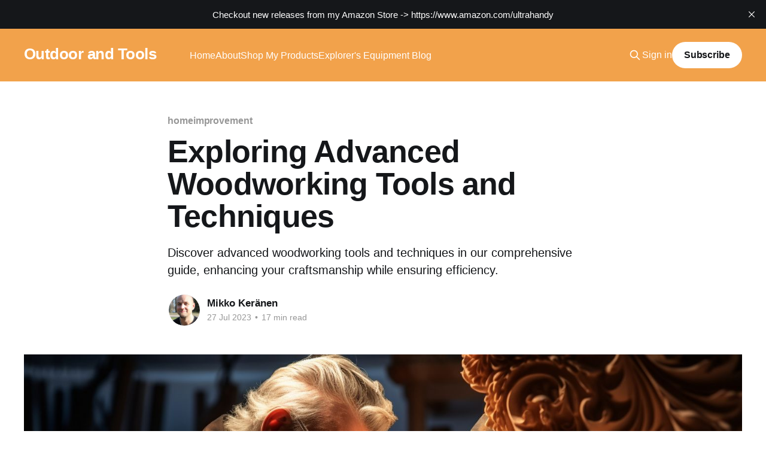

--- FILE ---
content_type: text/html; charset=utf-8
request_url: https://www.outdoorandtools.com/exploring-advanced-woodworking-tools-and-techniques/
body_size: 16657
content:
<!DOCTYPE html>
<html lang="en">
<head>

    <title>Exploring Advanced Woodworking Tools and Techniques</title>
    <meta charset="utf-8" />
    <meta http-equiv="X-UA-Compatible" content="IE=edge" />
    <meta name="HandheldFriendly" content="True" />
    <meta name="viewport" content="width=device-width, initial-scale=1.0" />
    
    <link rel="preload" as="style" href="/assets/built/screen.css?v=9130b38362" />
    <link rel="preload" as="script" href="/assets/built/casper.js?v=9130b38362" />

    <link rel="stylesheet" type="text/css" href="/assets/built/screen.css?v=9130b38362" />

    <meta name="description" content="Discover advanced woodworking tools and techniques in our comprehensive guide, enhancing your craftsmanship while ensuring efficiency.">
    <link rel="icon" href="https://digitalpress.fra1.cdn.digitaloceanspaces.com/g85q73h/2023/10/uh-logo-ai-v1-final.png" type="image/png">
    <link rel="canonical" href="https://www.outdoorandtools.com/exploring-advanced-woodworking-tools-and-techniques/">
    <meta name="referrer" content="no-referrer-when-downgrade">
    
    <meta property="og:site_name" content="Outdoor and Tools">
    <meta property="og:type" content="article">
    <meta property="og:title" content="Exploring Advanced Woodworking Tools and Techniques">
    <meta property="og:description" content="Discover advanced woodworking tools and techniques in our comprehensive guide, enhancing your craftsmanship while ensuring efficiency.">
    <meta property="og:url" content="https://www.outdoorandtools.com/exploring-advanced-woodworking-tools-and-techniques/">
    <meta property="og:image" content="https://digitalpress.fra1.cdn.digitaloceanspaces.com/g85q73h/2023/09/ego83fxg.jpg">
    <meta property="article:published_time" content="2023-07-27T02:12:48.000Z">
    <meta property="article:modified_time" content="2023-09-19T10:28:36.000Z">
    <meta property="article:tag" content="homeimprovement">
    
    <meta property="article:publisher" content="https://www.facebook.com/ultrahandylifestyle">
    <meta property="article:author" content="https://www.facebook.com/ultrahandylifestyle">
    <meta name="twitter:card" content="summary_large_image">
    <meta name="twitter:title" content="Exploring Advanced Woodworking Tools and Techniques">
    <meta name="twitter:description" content="Discover advanced woodworking tools and techniques in our comprehensive guide, enhancing your craftsmanship while ensuring efficiency.">
    <meta name="twitter:url" content="https://www.outdoorandtools.com/exploring-advanced-woodworking-tools-and-techniques/">
    <meta name="twitter:image" content="https://digitalpress.fra1.cdn.digitaloceanspaces.com/g85q73h/2023/09/ego83fxg.jpg">
    <meta name="twitter:label1" content="Written by">
    <meta name="twitter:data1" content="Mikko Keränen">
    <meta name="twitter:label2" content="Filed under">
    <meta name="twitter:data2" content="homeimprovement">
    <meta name="twitter:site" content="@ghost">
    <meta property="og:image:width" content="1200">
    <meta property="og:image:height" content="673">
    
    <script type="application/ld+json">
{
    "@context": "https://schema.org",
    "@type": "Article",
    "publisher": {
        "@type": "Organization",
        "name": "Outdoor and Tools",
        "url": "https://www.outdoorandtools.com/",
        "logo": {
            "@type": "ImageObject",
            "url": "https://digitalpress.fra1.cdn.digitaloceanspaces.com/g85q73h/2023/10/uh-logo-ai-v1-final.png",
            "width": 60,
            "height": 60
        }
    },
    "author": {
        "@type": "Person",
        "name": "Mikko Keränen",
        "image": {
            "@type": "ImageObject",
            "url": "https://digitalpress.fra1.cdn.digitaloceanspaces.com/g85q73h/2023/10/profile1_square.jpg",
            "width": 518,
            "height": 518
        },
        "url": "https://www.outdoorandtools.com/author/mikko/",
        "sameAs": [
            "https://www.explorersequipment.com/",
            "https://www.facebook.com/ultrahandylifestyle"
        ]
    },
    "headline": "Exploring Advanced Woodworking Tools and Techniques",
    "url": "https://www.outdoorandtools.com/exploring-advanced-woodworking-tools-and-techniques/",
    "datePublished": "2023-07-27T02:12:48.000Z",
    "dateModified": "2023-09-19T10:28:36.000Z",
    "image": {
        "@type": "ImageObject",
        "url": "https://digitalpress.fra1.cdn.digitaloceanspaces.com/g85q73h/2023/09/ego83fxg.jpg",
        "width": 1200,
        "height": 673
    },
    "keywords": "homeimprovement",
    "description": "Discover advanced woodworking tools and techniques in our comprehensive guide, enhancing your craftsmanship while ensuring efficiency.",
    "mainEntityOfPage": "https://www.outdoorandtools.com/exploring-advanced-woodworking-tools-and-techniques/"
}
    </script>

    <meta name="generator" content="Ghost 5.120">
    <link rel="alternate" type="application/rss+xml" title="Outdoor and Tools" href="https://www.outdoorandtools.com/rss/">
    <script defer src="https://cdn.jsdelivr.net/ghost/portal@~2.51/umd/portal.min.js" data-i18n="true" data-ghost="https://www.outdoorandtools.com/" data-key="55365315a6757c786f97b154c6" data-api="https://www.outdoorandtools.com/ghost/api/content/" data-locale="en" crossorigin="anonymous"></script><style id="gh-members-styles">.gh-post-upgrade-cta-content,
.gh-post-upgrade-cta {
    display: flex;
    flex-direction: column;
    align-items: center;
    font-family: -apple-system, BlinkMacSystemFont, 'Segoe UI', Roboto, Oxygen, Ubuntu, Cantarell, 'Open Sans', 'Helvetica Neue', sans-serif;
    text-align: center;
    width: 100%;
    color: #ffffff;
    font-size: 16px;
}

.gh-post-upgrade-cta-content {
    border-radius: 8px;
    padding: 40px 4vw;
}

.gh-post-upgrade-cta h2 {
    color: #ffffff;
    font-size: 28px;
    letter-spacing: -0.2px;
    margin: 0;
    padding: 0;
}

.gh-post-upgrade-cta p {
    margin: 20px 0 0;
    padding: 0;
}

.gh-post-upgrade-cta small {
    font-size: 16px;
    letter-spacing: -0.2px;
}

.gh-post-upgrade-cta a {
    color: #ffffff;
    cursor: pointer;
    font-weight: 500;
    box-shadow: none;
    text-decoration: underline;
}

.gh-post-upgrade-cta a:hover {
    color: #ffffff;
    opacity: 0.8;
    box-shadow: none;
    text-decoration: underline;
}

.gh-post-upgrade-cta a.gh-btn {
    display: block;
    background: #ffffff;
    text-decoration: none;
    margin: 28px 0 0;
    padding: 8px 18px;
    border-radius: 4px;
    font-size: 16px;
    font-weight: 600;
}

.gh-post-upgrade-cta a.gh-btn:hover {
    opacity: 0.92;
}</style>
    <script defer src="https://cdn.jsdelivr.net/ghost/sodo-search@~1.5/umd/sodo-search.min.js" data-key="55365315a6757c786f97b154c6" data-styles="https://cdn.jsdelivr.net/ghost/sodo-search@~1.5/umd/main.css" data-sodo-search="https://www.outdoorandtools.com/" data-locale="en" crossorigin="anonymous"></script>
    <script defer src="https://cdn.jsdelivr.net/ghost/announcement-bar@~1.1/umd/announcement-bar.min.js" data-announcement-bar="https://www.outdoorandtools.com/" data-api-url="https://www.outdoorandtools.com/members/api/announcement/" crossorigin="anonymous"></script>
    <link href="https://www.outdoorandtools.com/webmentions/receive/" rel="webmention">
    <script defer src="/public/cards.min.js?v=9130b38362"></script>
    <link rel="stylesheet" type="text/css" href="/public/cards.min.css?v=9130b38362">
    <script defer src="/public/comment-counts.min.js?v=9130b38362" data-ghost-comments-counts-api="https://www.outdoorandtools.com/members/api/comments/counts/"></script>
    <script defer src="/public/member-attribution.min.js?v=9130b38362"></script><style>:root {--ghost-accent-color: #f2a24b;}</style>
    <!-- Meta Pixel Code -->
<script>
!function(f,b,e,v,n,t,s)
{if(f.fbq)return;n=f.fbq=function(){n.callMethod?
n.callMethod.apply(n,arguments):n.queue.push(arguments)};
if(!f._fbq)f._fbq=n;n.push=n;n.loaded=!0;n.version='2.0';
n.queue=[];t=b.createElement(e);t.async=!0;
t.src=v;s=b.getElementsByTagName(e)[0];
s.parentNode.insertBefore(t,s)}(window, document,'script',
'https://connect.facebook.net/en_US/fbevents.js');
fbq('init', '939166167627416');
fbq('track', 'PageView');
</script>
<noscript><img height="1" width="1" style="display:none"
src="https://www.facebook.com/tr?id=939166167627416&ev=PageView&noscript=1"
/></noscript>
<!-- End Meta Pixel Code -->

</head>
<body class="post-template tag-homeimprovement is-head-left-logo has-cover">
<div class="viewport">

    <header id="gh-head" class="gh-head outer">
        <div class="gh-head-inner inner">
            <div class="gh-head-brand">
                <a class="gh-head-logo no-image" href="https://www.outdoorandtools.com">
                        Outdoor and Tools
                </a>
                <button class="gh-search gh-icon-btn" aria-label="Search this site" data-ghost-search><svg xmlns="http://www.w3.org/2000/svg" fill="none" viewBox="0 0 24 24" stroke="currentColor" stroke-width="2" width="20" height="20"><path stroke-linecap="round" stroke-linejoin="round" d="M21 21l-6-6m2-5a7 7 0 11-14 0 7 7 0 0114 0z"></path></svg></button>
                <button class="gh-burger" aria-label="Main Menu"></button>
            </div>

            <nav class="gh-head-menu">
                <ul class="nav">
    <li class="nav-home"><a href="https://www.outdoorandtools.com/">Home</a></li>
    <li class="nav-about"><a href="https://www.outdoorandtools.com/about/">About</a></li>
    <li class="nav-shop-my-products"><a href="https://www.amazon.com/ultrahandy?maas=maas_adg_4D587B3C8BE6BD688E41D5B1CD6AAC26_afap_abs&ref_=aa_maas&tag=maas">Shop My Products</a></li>
    <li class="nav-explorers-equipment-blog"><a href="https://explorersequipment.com/">Explorer&#x27;s Equipment Blog</a></li>
</ul>

            </nav>

            <div class="gh-head-actions">
                    <button class="gh-search gh-icon-btn" aria-label="Search this site" data-ghost-search><svg xmlns="http://www.w3.org/2000/svg" fill="none" viewBox="0 0 24 24" stroke="currentColor" stroke-width="2" width="20" height="20"><path stroke-linecap="round" stroke-linejoin="round" d="M21 21l-6-6m2-5a7 7 0 11-14 0 7 7 0 0114 0z"></path></svg></button>
                    <div class="gh-head-members">
                                <a class="gh-head-link" href="#/portal/signin" data-portal="signin">Sign in</a>
                                <a class="gh-head-button" href="#/portal/signup" data-portal="signup">Subscribe</a>
                    </div>
            </div>
        </div>
    </header>

    <div class="site-content">
        



<main id="site-main" class="site-main">
<article class="article post tag-homeimprovement ">

    <header class="article-header gh-canvas">

        <div class="article-tag post-card-tags">
                <span class="post-card-primary-tag">
                    <a href="/tag/homeimprovement/">homeimprovement</a>
                </span>
        </div>

        <h1 class="article-title">Exploring Advanced Woodworking Tools and Techniques</h1>

            <p class="article-excerpt">Discover advanced woodworking tools and techniques in our comprehensive guide, enhancing your craftsmanship while ensuring efficiency.</p>

        <div class="article-byline">
        <section class="article-byline-content">

            <ul class="author-list instapaper_ignore">
                <li class="author-list-item">
                    <a href="/author/mikko/" class="author-avatar" aria-label="Read more of Mikko Keränen">
                        <img class="author-profile-image" src="https://digitalpress.fra1.cdn.digitaloceanspaces.com/g85q73h/2023/10/profile1_square.jpg" alt="Mikko Keränen" />
                    </a>
                </li>
            </ul>

            <div class="article-byline-meta">
                <h4 class="author-name"><a href="/author/mikko/">Mikko Keränen</a></h4>
                <div class="byline-meta-content">
                    <time class="byline-meta-date" datetime="2023-07-27">27 Jul 2023</time>
                        <span class="byline-reading-time"><span class="bull">&bull;</span> 17 min read</span>
                </div>
            </div>

        </section>
        </div>

            <figure class="article-image">
<section class="post-full-comments">
  <div id="disqus_thread"></div>
</section>
                <img
                    srcset="https://digitalpress.fra1.cdn.digitaloceanspaces.com/g85q73h/2023/09/ego83fxg.jpg 300w,
                            https://digitalpress.fra1.cdn.digitaloceanspaces.com/g85q73h/2023/09/ego83fxg.jpg 600w,
                            https://digitalpress.fra1.cdn.digitaloceanspaces.com/g85q73h/2023/09/ego83fxg.jpg 1000w,
                            https://digitalpress.fra1.cdn.digitaloceanspaces.com/g85q73h/2023/09/ego83fxg.jpg 2000w"
                    sizes="(min-width: 1400px) 1400px, 92vw"
                    src="https://digitalpress.fra1.cdn.digitaloceanspaces.com/g85q73h/2023/09/ego83fxg.jpg"
                    alt="Advanced Woodworking Tools"
                />
            </figure>

    </header>

    <section class="gh-content gh-canvas">
        <p>Welcome to the world of advanced woodworking! If you're an avid woodworker looking to take your skills to the next level, this article is for you. In this guide, we will explore the fascinating world of advanced woodworking tools and techniques.</p><p>Woodworking is a timeless craft that allows you to transform raw pieces of lumber into beautiful and functional works of art. As you progress in your woodworking journey, you'll discover a range of tools and techniques that open up a whole new world of possibilities.</p><p>In this article, we will cover essential woodworking tools for advanced projects, explore mastering joinery techniques, delve into advanced wood shaping and carving methods, discuss creating decorative and functional woodwork, learn about finishing touches and surface treatments, understand woodworking safety, and discover valuable resources for advancing your woodworking skills.</p><p>Whether you're interested in building intricate furniture pieces, sculpting wooden art, or simply sharpening your woodworking skills, this guide is here to help you. So, let's get started on your journey to becoming an advanced woodworker!</p><h2 id="essential-woodworking-tools-for-advanced-projects">Essential Woodworking Tools for Advanced Projects</h2><p>If you're an experienced woodworker who's looking to take your projects to the next level, having the right tools is essential. Advanced woodworking projects often require precision and versatility, so it's important to invest in high-quality tools that can handle the job. Here are some essential woodworking tools that every advanced woodworker should have in their arsenal:</p><h3 id="table-saw">Table Saw</h3><p>A table saw is a versatile tool that can handle a wide range of cutting tasks. It features a circular saw blade mounted on an arbor, which is powered by an electric motor. This tool is incredibly useful for making precise rip-cuts, cross-cuts, and bevel cuts in wood. When choosing a table saw, look for one with a sturdy fence system, a powerful motor, and a large cutting capacity.</p><h3 id="router">Router</h3><p>A router is a handheld power tool that is used for shaping, cutting, and hollowing out areas in wood. It can be used to create decorative edges, make dado cuts, and even carve intricate designs. Routers come in both plunge and fixed base models, each with their own advantages. Look for a router with variable speed control and a range of interchangeable bits to maximize its versatility.</p><h3 id="jointer">Jointer</h3><p>A jointer is a machine used to true the edges of boards and create flat surfaces. It's an essential tool for creating smooth, straight surfaces that are crucial for furniture making and joinery. A jointer works by removing small amounts of material from the face or edge of a board, allowing you to create perfectly square and straight edges. Look for a jointer with a long bed for handling larger stock and a robust fence system for accurate edge jointing.</p><h3 id="planer">Planer</h3><p>A planer is used to achieve a consistent thickness across a board's entire length. It's especially useful for creating uniform stock for furniture making or when working with reclaimed wood. Planers work by removing material from the top surface of a board, resulting in a smooth, even thickness. Look for a planer with a powerful motor and a sturdy construction to ensure quality results.</p><h3 id="band-saw">Band Saw</h3><p>A band saw is a versatile cutting tool that uses a continuous band of toothed metal to make curved, straight, or irregular cuts in wood. It's particularly useful for cutting intricate shapes or resawing thicker boards into thinner planks. Band saws come in various sizes and with different features, so choose one that suits your specific needs. Look for a band saw with a sturdy frame, ample depth of cut, and a variety of blade options.</p><h3 id="lathe">Lathe</h3><p>A lathe is a machine used to shape wood by rotating it against a cutting tool. It's commonly used for creating cylindrical or spherical objects, such as table legs, bowls, or spindles. Lathes come in different sizes and with various speed options, so choose one that matches the scale of your projects. Look for a lathe with a solid construction, adjustable speed settings, and a reliable chuck system.</p><p>Having these essential woodworking tools will provide you with the flexibility and precision needed to tackle advanced woodworking projects. Remember to always prioritize safety and take the time to learn how to properly use and maintain your tools. Happy woodworking!</p><h2 id="mastering-joinery-techniques">Mastering Joinery Techniques</h2><p>Joinery is a fundamental skill in woodworking that involves creating strong and durable connections between pieces of wood. A well-crafted joint not only enhances the structural integrity of your projects but also adds a touch of elegance to your craftsmanship. In this section, we will explore some of the most common joinery techniques used in advanced woodworking.</p><h3 id="dovetail-joints">Dovetail Joints</h3><ul><li><strong>Description</strong>: Dovetail joints are known for their strength and aesthetic appeal. They consist of interlocking wedge-shaped pins and tails that fit tightly together.</li><li><strong>Applications</strong>: Dovetail joints are commonly used in drawer construction, cabinetmaking, and furniture assembly.</li><li><strong>Tips</strong>:</li><li>Practice precise marking and cutting to ensure a tight fit.</li><li>Use a dovetail saw and chisel to create clean and sharp edges.</li><li>Consider the type of wood and grain orientation for optimal results.</li></ul><h3 id="mortise-and-tenon-joints">Mortise and Tenon Joints</h3><ul><li><strong>Description</strong>: Mortise and tenon joints involve a protruding tenon that fits snugly into a corresponding mortise. This type of joint provides excellent strength and stability.</li><li><strong>Applications</strong>: Mortise and tenon joints are widely used in furniture-making, frame construction, and traditional timber framing.</li><li><strong>Tips</strong>:</li><li>Use a marking gauge or pencil to accurately mark the location of the mortise and tenon.</li><li>Choose the appropriate size and shape of the tenon based on the thickness and strength requirements of your project.</li><li>Ensure a tight fit by testing the joint before applying glue.</li></ul><h3 id="box-joints">Box Joints</h3><ul><li><strong>Description</strong>: Box joints, also known as finger joints, are formed by interlocking multiple rectangular "fingers" cut into the ends of two adjoining pieces of wood.</li><li><strong>Applications</strong>: Box joints are commonly used in the construction of boxes, drawers, and chests.</li><li><strong>Tips</strong>:</li><li>Use a table saw or router with a box joint jig to achieve consistent and precise cuts.</li><li>Pay attention to the thickness of the fingers and the spacing between them for a visually pleasing result.</li><li>Apply glue evenly and clamp the joint tightly for a strong bond.</li></ul><h3 id="biscuit-joints">Biscuit Joints</h3><ul><li><strong>Description</strong>: Biscuit joints involve cutting crescent-shaped slots on the edges of two boards and inserting small, oval-shaped biscuits coated in glue to hold the pieces together.</li><li><strong>Applications</strong>: Biscuit joints are commonly used in panel construction, edge joining, and alignment of workpieces.</li><li><strong>Tips</strong>:</li><li>Use a biscuit joiner or router with a slot-cutting bit to create the slots.</li><li>Align the boards precisely and clamp them together during the drying process for a seamless joint.</li><li>Consider the size and number of biscuits based on the size and structural requirements of your project.</li></ul><h3 id="dado-joints">Dado Joints</h3><ul><li><strong>Description</strong>: Dado joints involve cutting a groove or channel across the grain of one board to fit the edge of another board.</li><li><strong>Applications</strong>: Dado joints are frequently used in bookcases, shelving, and cabinet construction.</li><li><strong>Tips</strong>:</li><li>Use a table saw, router, or dado blade set to achieve accurate and consistent cuts.</li><li>Pay attention to the depth and width of the dado to ensure a snug fit between the boards.</li><li>Apply glue to maximize the strength of the joint.</li></ul><p>Mastering these joinery techniques requires practice, patience, and precision. Remember to use appropriate safety measures, such as wearing protective gear and using proper tools, while working on advanced woodworking projects. With time and experience, you will be able to create beautiful and durable pieces of woodwork that showcase your skills and craftsmanship.</p><blockquote>"Good joinery is where the woodworker's skill meets the beauty of the wood."</blockquote><h2 id="advanced-wood-shaping-and-carving-methods">Advanced Wood Shaping and Carving Methods</h2><p>When it comes to woodworking, there's something truly captivating about being able to shape and carve wood into intricate designs and patterns. It takes your craftsmanship to a whole new level and allows you to create unique and stunning pieces of art. If you're ready to take your woodworking skills to the next level, it's time to explore advanced wood shaping and carving methods. Here are some techniques that will help you create impressive woodworking projects:</p><h3 id="scroll-saw-techniques">Scroll Saw Techniques</h3><ul><li>The scroll saw is a versatile tool that allows you to make intricate cuts and curves in wood.</li><li>With a thin blade that moves up and down at high speeds, you can create detailed designs, patterns, and fretwork.</li><li>Scroll saw techniques include making intricate fretwork designs, creating inlays and overlays, and crafting three-dimensional projects like wooden puzzles and dollhouses.</li><li>Some popular scroll saw techniques include stack cutting, where multiple layers of wood are stacked together to create a three-dimensional effect, and segmentation, where different wood pieces are assembled to form a larger design.</li></ul><h3 id="wood-turning">Wood Turning</h3><ul><li>Wood turning is the art of shaping wood using a lathe machine.</li><li>By spinning the wood at high speeds and using a variety of sharpened tools, you can create unique shapes and forms.</li><li>Wood turning is commonly used to make bowls, vases, table legs, and decorative spindles.</li><li>The process involves removing material from a spinning piece of wood using tools such as gouges, chisels, and scrapers.</li><li>The shape and design possibilities are endless with wood turning, and it allows you to create functional and artistic pieces.</li></ul><h3 id="router-based-wood-carving">Router-based Wood Carving</h3><ul><li>The router is a versatile tool that can be used for more than just cutting grooves and edges.</li><li>With the right router bits and attachments, you can turn your router into a powerful wood carving tool.</li><li>Router-based wood carving techniques include creating intricate patterns, relief carvings, and even sculptural pieces.</li><li>You can use different types of router bits to achieve various effects, such as straight bits, profile bits, and plunge bits.</li><li>The versatility of the router makes it a valuable tool for both shaping and carving wood.</li></ul><h3 id="hand-carving-tools">Hand Carving Tools</h3><ul><li>Hand carving tools are essential for the finer details and precision in woodworking.</li><li>These tools include chisels, gouges, carving knives, and rasps.</li><li>Hand carving allows you to create intricate designs, textures, and decorative elements that are unique to your woodworking projects.</li><li>The key to successful hand carving is honing your skills and practicing various techniques such as relief carving, chip carving, and whittling.</li><li>Hand carving tools give you the freedom to add personal touches and artistic flair to your wood projects.</li></ul><p>By mastering these advanced wood shaping and carving methods, you'll be able to take your woodworking projects to new heights. Whether you're creating intricate fretwork designs with a scroll saw, turning stunning bowls on a lathe, or using a router to carve out detailed patterns, these techniques will allow you to unleash your creativity and bring your woodworking visions to life. Remember, practice makes perfect, so keep honing your skills and experimenting with different wood carving methods to add that extra touch of artistry to your projects.</p><h2 id="creating-decorative-and-functional-woodwork">Creating Decorative and Functional Woodwork</h2><p>If you have mastered the basic woodworking skills and are looking to take your projects to the next level, exploring the world of decorative and functional woodwork is a great way to showcase your creativity and craftsmanship. In this section, we will delve into some exciting techniques and projects that will elevate your woodworking game. From inlay and marquetry to wooden sculptures and art, there are endless possibilities to explore. Let's dive in!</p><h3 id="inlay-and-marquetry">Inlay and Marquetry</h3><p>Inlay is the art of inserting pieces of contrasting materials, such as wood, metal, or stone, into a base material to create decorative patterns or designs. Marquetry, on the other hand, involves using thin veneers of wood to create intricate designs. Here are a few tips to get started:</p><ul><li>Choose contrasting materials: Select materials that have different colors, textures, and grain patterns to create visually striking designs.</li><li>Precision is key: Pay attention to the fit of the inlay pieces, as they should be snug and flush with the surface of the base material.</li><li>Experiment with designs: From geometric patterns to nature-inspired motifs, let your creativity soar and create unique designs that reflect your personal style.</li></ul><h3 id="wooden-furniture-design">Wooden Furniture Design</h3><p>Designing and building your own furniture can be a highly rewarding experience. Whether you are interested in crafting a sleek modern piece or a timeless classic, the possibilities are endless. Here are some tips to help you on your furniture-making journey:</p><ul><li>Plan your design: Sketch out your ideas and consider the proportions, functionality, and aesthetics of the piece you want to create.</li><li>Choose the right wood: Different types of wood have unique characteristics and suitability for different furniture styles. Do your research and select the wood that best suits your design and desired outcome.</li><li>Pay attention to joinery: Strong and durable joinery techniques, such as mortise and tenon joints, will ensure that your furniture stands the test of time.</li></ul><h3 id="cabinetmaking">Cabinetmaking</h3><p>If you enjoy working on larger projects, cabinetmaking might be right up your alley. Whether you want to build a kitchen cabinet or a custom storage solution, mastering cabinetmaking techniques will allow you to create functional and beautiful pieces. Here are a few essential tips:</p><ul><li>Quality hardware: Invest in high-quality hinges, knobs, and handles to enhance the functionality and aesthetics of your cabinets.</li><li>Precision measurements: Accuracy is crucial when working on cabinets, as even slight variations can impact the overall fit and functionality.</li><li>Finishing touches: Consider adding decorative elements, such as moldings or trim, to elevate the appearance of your cabinets.</li></ul><h3 id="wooden-sculptures-and-art">Wooden Sculptures and Art</h3><p>Wood has been used as a medium for artistic expression for centuries. From wooden sculptures to intricate carvings, exploring the world of wood art can be a fascinating journey. Here are a few techniques to consider:</p><ul><li>Relief carving: This technique involves carving designs into the surface of the wood, creating a three-dimensional effect.</li><li>Whittling: Using a knife or other handheld tools, whittling allows you to create intricate shapes and designs by removing small pieces of wood.</li><li>Pyrography: Also known as wood burning, pyrography involves using a specialized tool to burn designs onto the surface of the wood.</li></ul><p>Now that you have some ideas for creating decorative and functional woodwork, it's time to let your imagination guide you. Remember, practice makes perfect, so don't be afraid to experiment, learn from your mistakes, and continue honing your skills. Happy woodworking!</p><h2 id="finishing-touches-and-surface-treatments">Finishing Touches and Surface Treatments</h2><p>When it comes to woodworking, the finishing touches and surface treatments are what truly bring a project to life. These techniques not only enhance the appearance of the wood but also protect it from wear and tear. Whether you are working on a stunning piece of furniture or a custom-made sculpture, here are some essential finishing touches and surface treatments to consider:</p><h3 id="wood-staining-and-dyeing">Wood Staining and Dyeing</h3><p>Staining and dyeing are popular methods to add color to wood while still allowing the natural grain to shine through. By choosing the right stain or dye, you can transform the look of a piece and create depth and character.</p><ul><li><strong>Wood Staining:</strong> Stains consist of pigments that penetrate into the wood and alter its color. They are available in a wide range of colors and can be easily applied with a brush or cloth. Stains can be transparent, semi-transparent, or opaque, depending on the desired effect.</li><li><strong>Wood Dyeing:</strong> Dyes, on the other hand, are more transparent and tend to penetrate deeper into the wood fibers. They are available in both liquid and powder form and offer a wider range of colors. Dyes are often used for achieving vibrant and translucent finishes.</li></ul><h3 id="varnishing-and-lacquering">Varnishing and Lacquering</h3><p>Varnishing and lacquering are commonly used to protect wood surfaces from moisture, UV rays, and scratches. These finishes create a smooth and glossy surface that not only looks visually appealing but also provides durability.</p><ul><li><strong>Varnish:</strong> Varnishes are made from a combination of resins and oils. They are available in different formulations, such as oil-based, water-based, and polyurethane, each offering varying levels of protection and sheen. Varnishes can be applied with a brush or spray gun and require multiple coats for optimal results.</li><li><strong>Lacquer:</strong> Lacquers are fast-drying finishes that are applied in thin coats. They provide excellent clarity and a high-gloss finish. While lacquers can be sprayed, they also come in brush-on formulations for ease of application.</li></ul><h3 id="oil-and-wax-finishes">Oil and Wax Finishes</h3><p>Oil and wax finishes are great options for those looking for a more natural and matte look. These finishes penetrate into the wood, enhancing its beauty and protecting it from moisture.</p><ul><li><strong>Oil Finishes:</strong> Oil finishes, such as linseed oil or tung oil, provide a more natural appearance and bring out the wood's unique grain. They are easy to apply and offer excellent water resistance. Oil finishes can be wiped on or brushed onto the wood.</li><li><strong>Wax Finishes:</strong> Wax finishes, like beeswax or carnauba wax, create a smooth and satin-like appearance. They provide a protective layer that can be buffed to a beautiful shine. Wax finishes are typically applied with a cloth or brush and require regular maintenance.</li></ul><h3 id="polyurethane-coatings">Polyurethane Coatings</h3><p>Polyurethane coatings are known for their durability and resistance to water, heat, and chemicals. These finishes are ideal for high-traffic areas and surfaces that require extra protection.</p><ul><li><strong>Water-Based Polyurethane:</strong> Water-based polyurethane coatings are popular due to their low odor and easy clean-up. They dry quickly and offer good color retention, making them suitable for light-colored woods.</li><li><strong>Oil-Based Polyurethane:</strong> Oil-based polyurethane coatings provide a rich and amber-like finish. They are more durable and offer better resistance to wear and tear. However, they have a longer drying time and require proper ventilation during application.</li></ul><p>No matter which finishing touch or surface treatment you choose for your woodworking project, always remember to test it on a small, inconspicuous area of the wood first. This will allow you to assess the color, sheen, and overall effect before applying it to the entire piece. Experiment with different techniques and finishes to unleash your creativity and achieve the desired result. Happy woodworking!</p><p><strong>Please note:</strong> It is important to follow safety guidelines when working with finishing materials, such as wearing gloves, using proper ventilation, and disposing of materials appropriately.</p><h2 id="woodworking-safety-and-workshop-setup">Woodworking Safety and Workshop Setup</h2><p>When it comes to woodworking, safety should always be your top priority. Whether you're a beginner or an advanced woodworker, taking the necessary precautions can prevent accidents and keep you safe in the workshop. In this section, we'll explore some essential safety guidelines and tips for setting up your woodworking workshop.</p><h3 id="personal-protective-equipment-ppe">Personal Protective Equipment (PPE)</h3><ul><li><strong>Safety Glasses</strong>: Always wear safety glasses or goggles to protect your eyes from flying wood chips, sawdust, and other debris.</li><li><strong>Hearing Protection</strong>: Power tools can be loud, so wearing earplugs or earmuffs is crucial to protect your hearing.</li><li><strong>Dust Mask</strong>: Woodworking generates a lot of dust, which can be harmful if inhaled over a prolonged period. Use a dust mask or respirator to protect your lungs.</li><li><strong>Work Gloves</strong>: Invest in a good pair of work gloves to protect your hands from splinters, cuts, and other injuries.</li><li><strong>Appropriate Clothing</strong>: Avoid loose clothing, jewelry, and long hair that can get caught in tools. Wear close-fitting clothes to minimize the risk of accidents.</li></ul><h3 id="safety-guidelines-for-power-tools">Safety Guidelines for Power Tools</h3><ul><li><strong>Read the Manual</strong>: Familiarize yourself with the instruction manual for each power tool you use. Follow the manufacturer's guidelines and recommendations.</li><li><strong>Proper Tool Maintenance</strong>: Keep your tools well-maintained and regularly check for any faults or defects. Dull blades can lead to accidents, so make sure to sharpen them regularly.</li><li><strong>Power Off</strong>: Switch off and unplug power tools before making any adjustments or changing blades. This helps prevent accidental starts.</li><li><strong>Use Push Sticks</strong>: When working with a table saw or other similar machinery, always use push sticks or blocks to keep your hands at a safe distance from the blades.</li><li><strong>Keep the Workspace Clean</strong>: A cluttered workspace can increase the risk of accidents. Keep your workshop organized and free of any debris or obstacles.</li><li><strong>Avoid Distractions</strong>: Focus on the task at hand and avoid distractions like phone calls, loud music, or conversations that can take your attention away from the woodworking project.</li></ul><h3 id="workbench-and-tool-organization">Workbench and Tool Organization</h3><p>A well-organized workshop not only increases efficiency but also improves safety. Here are some tips for setting up your workbench and organizing your tools:</p><ul><li><strong>Sturdy Workbench</strong>: Invest in a sturdy workbench that can support the weight of your projects and provide a stable surface for woodworking tasks.</li><li><strong>Tool Storage</strong>: Use a combination of drawers, cabinets, hooks, and pegboards to store your tools. This helps keep them accessible and reduces the risk of accidental injuries from tools lying around.</li><li><strong>Proper Lighting</strong>: Ensure your workshop has adequate lighting to prevent accidents and enable you to see your work clearly.</li><li><strong>Electrical Outlets</strong>: Install enough electrical outlets to meet your power tool requirements. This prevents the need for extension cords, reducing the risk of trip hazards.</li><li><strong>Fire Safety</strong>: Keep a fire extinguisher handy and know how to use it. Additionally, have a first-aid kit in your workshop in case of any mishaps.</li></ul><p>Remember, accidents can happen even with the highest level of precaution. Be prepared and have a phone nearby to call for help if needed. It's also a good idea to have emergency numbers readily available in case of a more serious incident.</p><p>With these safety guidelines and workshop setup tips in mind, you can create a safe and productive environment for your advanced woodworking projects. Happy woodworking!</p><blockquote>"There is no such thing as too much safety when it comes to woodworking. Take the time to review safety guidelines and set up your workshop properly. It's always better to be safe than sorry."</blockquote><h2 id="resources-for-advanced-woodworking">Resources for Advanced Woodworking</h2><p>As you continue to progress in your woodworking journey and tackle more advanced projects, it's important to have access to resources that can help you enhance your skills and knowledge. Whether you're looking for inspiration, education, or a community of fellow woodworking enthusiasts, there are plenty of resources available to support your growth. Here are some valuable resources for advanced woodworking:</p><h3 id="books-and-publications">Books and Publications</h3><ul><li><em>The Complete Manual of Woodworking</em> by Albert Jackson and David Day: This comprehensive guide covers a wide range of woodworking topics and techniques, making it a valuable resource for advanced woodworkers.</li><li><em>Fine Woodworking</em> magazine: This publication is a well-respected source of inspiration and instruction for woodworkers of all levels. Each issue features articles on various woodworking topics, project plans, tool reviews, and much more.</li><li><em>The Essential Woodworker</em> by Robert Wearing: Ideal for those seeking a deeper understanding of traditional hand-tool woodworking, this book provides detailed instructions on essential techniques and projects.</li></ul><h3 id="woodworking-classes-and-workshops">Woodworking Classes and Workshops</h3><ul><li>Local Woodworking Schools: Many cities and towns have woodworking schools or art centers that offer advanced woodworking classes. These classes often cover specific techniques and projects, allowing you to learn from experienced instructors and interact with fellow woodworkers.</li><li>Woodworking Conferences and Symposiums: Attending woodworking conferences and symposiums can be a great way to learn from industry experts and gain exposure to new techniques and tools. These events often feature workshops, demonstrations, and presentations.</li></ul><h3 id="online-communities-and-forums">Online Communities and Forums</h3><ul><li><strong>Woodworking Stack Exchange</strong>: Stack Exchange is an online community where woodworkers can ask questions, share knowledge, and engage in discussions with other enthusiasts. It's a great platform for getting answers to your woodworking queries and learning from the experiences of others.</li><li><strong>Woodworking Subreddits</strong>: Reddit has several active communities dedicated to woodworking. Joining these subreddits allows you to connect with fellow woodworkers, share your projects, and seek advice when needed.</li><li><strong>Woodworking Forums</strong>: There are numerous woodworking forums online where you can participate in discussions, share your work, and learn from others. Popular forums include Woodworking Talk and SawMill Creek.</li></ul><p>These resources can provide you with valuable information, guidance, and inspiration as you continue your journey as an advanced woodworker. Remember that learning is an ongoing process, and being part of a community can greatly enhance your woodworking experience.</p><blockquote>"Woodworking is a never-ending journey of learning and growth. Surround yourself with the right resources and fellow woodworkers to continuously improve your craft."</blockquote><h2 id="conclusion">Conclusion</h2><h1 id="conclusion-1">Conclusion</h1><p>Congratulations! You've reached the end of our exploration into advanced woodworking tools and techniques. By now, you should have a good understanding of the essential tools needed for advanced woodworking projects, various joinery techniques, wood shaping and carving methods, creating decorative and functional woodwork, finishing touches and surface treatments, woodworking safety, and available resources.</p><p>Woodworking is a rewarding and fulfilling hobby or profession that allows you to unleash your creativity and craft beautiful pieces of art. Whether you're a seasoned professional or a passionate DIY enthusiast, having the right tools and knowledge is essential.</p><p>Remember, safety should always be your top priority. Invest in high-quality personal protective equipment (PPE) and familiarize yourself with the safety guidelines for power tools. A well-organized and properly equipped workshop will not only enable you to work efficiently but also keep you safe from potential hazards.</p><p>If you want to continue honing your skills and expanding your knowledge, there are numerous resources available to help you on your woodworking journey. Books, publications, woodworking classes and workshops, as well as online communities and forums, provide valuable insights, tips, and inspiration from experienced woodworkers.</p><p>At <strong>Ultra Handy</strong>, we are passionate about providing tools and outdoor equipment for professionals and DIY enthusiasts. We want to empower you to bring your woodworking projects to life with the highest quality tools and equipment available. Visit our website <a href="https://www.amazon.com/ultrahandy?maas=maas_adg_4D587B3C8BE6BD688E41D5B1CD6AAC26_afap_abs&ref_=aa_maas&tag=maas&ref=outdoorandtools.com">here</a> to explore our wide range of products.</p><p>Enjoy your woodworking journey and let your imagination soar as you create stunning pieces of craftsmanship. Remember, practice makes perfect, so don't be afraid to experiment and have fun along the way. Happy woodworking!</p><h2 id="frequently-asked-questions">Frequently Asked Questions</h2><ol><li><b>What are some must-have woodworking tools for advanced woodworking?</b>Some must-have woodworking tools for advanced woodworking include a table saw, router, planer, jointer, miter saw, band saw, and a variety of hand tools like chisels, planes, and clamps.</li><li><b>What are some advanced woodworking techniques?</b>Some advanced woodworking techniques include dovetail joinery, mortise and tenon joints, carving, woodturning, marquetry, and inlay work. These techniques require skill, precision, and attention to detail.</li><li><b>How do I choose the right wood for my advanced woodworking project?</b>Choosing the right wood for your advanced woodworking project depends on factors such as the project's purpose, desired aesthetics, budget, and availability. Consider characteristics like hardness, grain pattern, stability, and moisture content when selecting wood.</li><li><b>What safety precautions should I take when working with advanced woodworking tools?</b>When working with advanced woodworking tools, it's crucial to wear appropriate safety gear like goggles, ear protection, and respirators. Always follow the manufacturer's guidelines, keep your tools well-maintained, and maintain a clean and organized workspace to minimize risks.</li><li><b>How can I improve my woodworking skills as an advanced woodworker?</b>To improve your woodworking skills as an advanced woodworker, consider attending workshops, taking courses, joining woodworking clubs or forums, reading books and magazines, and practicing regularly. Learning from experienced woodworkers and exploring new techniques can help enhance your skills.</li></ol>
    </section>

        <section class="article-comments gh-canvas">
            
        <script defer src="https://cdn.jsdelivr.net/ghost/comments-ui@~1.2/umd/comments-ui.min.js" data-locale="en" data-ghost-comments="https://www.outdoorandtools.com/" data-api="https://www.outdoorandtools.com/ghost/api/content/" data-admin="https://www.outdoorandtools.com/ghost/" data-key="55365315a6757c786f97b154c6" data-title="null" data-count="true" data-post-id="64c1d2a06b80350001b466e5" data-color-scheme="auto" data-avatar-saturation="60" data-accent-color="#f2a24b" data-comments-enabled="all" data-publication="Outdoor and Tools" crossorigin="anonymous"></script>
    
        </section>

</article>
</main>




            <aside class="read-more-wrap outer">
                <div class="read-more inner">
                        
<article class="post-card post">

    <a class="post-card-image-link" href="/how-to-build-a-rustic-coffee-table-from-reclaimed-wood/">

        <img class="post-card-image"
            srcset="https://digitalpress.fra1.cdn.digitaloceanspaces.com/g85q73h/2024/10/diy-rustic-coffee-table.png 300w,
                    https://digitalpress.fra1.cdn.digitaloceanspaces.com/g85q73h/2024/10/diy-rustic-coffee-table.png 600w,
                    https://digitalpress.fra1.cdn.digitaloceanspaces.com/g85q73h/2024/10/diy-rustic-coffee-table.png 1000w,
                    https://digitalpress.fra1.cdn.digitaloceanspaces.com/g85q73h/2024/10/diy-rustic-coffee-table.png 2000w"
            sizes="(max-width: 1000px) 400px, 800px"
            src="https://digitalpress.fra1.cdn.digitaloceanspaces.com/g85q73h/2024/10/diy-rustic-coffee-table.png"
            alt="DIY rustic coffee table"
            loading="lazy"
        />


    </a>

    <div class="post-card-content">

        <a class="post-card-content-link" href="/how-to-build-a-rustic-coffee-table-from-reclaimed-wood/">
            <header class="post-card-header">
                <div class="post-card-tags">
                </div>
                <h2 class="post-card-title">
                    How to Build a Rustic Coffee Table from Reclaimed Wood
                </h2>
            </header>
                <div class="post-card-excerpt">Discover step-by-step instructions on how to build a stunning rustic coffee table using reclaimed wood. Enhance your home decor with this unique DIY project.</div>
        </a>

        <footer class="post-card-meta">
            <time class="post-card-meta-date" datetime="2024-10-02">02 Oct 2024</time>
                <span class="post-card-meta-length">12 min read</span>
                <script
    data-ghost-comment-count="66fd7eff3791480001482003"
    data-ghost-comment-count-empty=""
    data-ghost-comment-count-singular="comment"
    data-ghost-comment-count-plural="comments"
    data-ghost-comment-count-tag="span"
    data-ghost-comment-count-class-name=""
    data-ghost-comment-count-autowrap="true"
>
</script>
        </footer>

    </div>

</article>
                        
<article class="post-card post">

    <a class="post-card-image-link" href="/the-essential-guide-to-woodworking-for-beginners/">

        <img class="post-card-image"
            srcset="https://digitalpress.fra1.cdn.digitaloceanspaces.com/g85q73h/2024/10/beginner-woodworking-guide.png 300w,
                    https://digitalpress.fra1.cdn.digitaloceanspaces.com/g85q73h/2024/10/beginner-woodworking-guide.png 600w,
                    https://digitalpress.fra1.cdn.digitaloceanspaces.com/g85q73h/2024/10/beginner-woodworking-guide.png 1000w,
                    https://digitalpress.fra1.cdn.digitaloceanspaces.com/g85q73h/2024/10/beginner-woodworking-guide.png 2000w"
            sizes="(max-width: 1000px) 400px, 800px"
            src="https://digitalpress.fra1.cdn.digitaloceanspaces.com/g85q73h/2024/10/beginner-woodworking-guide.png"
            alt="Woodworking Beginners Guide"
            loading="lazy"
        />


    </a>

    <div class="post-card-content">

        <a class="post-card-content-link" href="/the-essential-guide-to-woodworking-for-beginners/">
            <header class="post-card-header">
                <div class="post-card-tags">
                </div>
                <h2 class="post-card-title">
                    The Essential Guide to Woodworking for Beginners
                </h2>
            </header>
                <div class="post-card-excerpt">Get started in woodworking with this essential guide for beginners. Learn the basics, essential tools, and expert tips to kickstart your woodworking journey.</div>
        </a>

        <footer class="post-card-meta">
            <time class="post-card-meta-date" datetime="2024-10-02">02 Oct 2024</time>
                <span class="post-card-meta-length">14 min read</span>
                <script
    data-ghost-comment-count="66fd39ac3791480001481ffd"
    data-ghost-comment-count-empty=""
    data-ghost-comment-count-singular="comment"
    data-ghost-comment-count-plural="comments"
    data-ghost-comment-count-tag="span"
    data-ghost-comment-count-class-name=""
    data-ghost-comment-count-autowrap="true"
>
</script>
        </footer>

    </div>

</article>
                        
<article class="post-card post">

    <a class="post-card-image-link" href="/the-best-wood-for-outdoor-furniture-projects/">

        <img class="post-card-image"
            srcset="https://digitalpress.fra1.cdn.digitaloceanspaces.com/g85q73h/2024/10/best-wood-outdoor-furniture.png 300w,
                    https://digitalpress.fra1.cdn.digitaloceanspaces.com/g85q73h/2024/10/best-wood-outdoor-furniture.png 600w,
                    https://digitalpress.fra1.cdn.digitaloceanspaces.com/g85q73h/2024/10/best-wood-outdoor-furniture.png 1000w,
                    https://digitalpress.fra1.cdn.digitaloceanspaces.com/g85q73h/2024/10/best-wood-outdoor-furniture.png 2000w"
            sizes="(max-width: 1000px) 400px, 800px"
            src="https://digitalpress.fra1.cdn.digitaloceanspaces.com/g85q73h/2024/10/best-wood-outdoor-furniture.png"
            alt="Outdoor Furniture Wood"
            loading="lazy"
        />


    </a>

    <div class="post-card-content">

        <a class="post-card-content-link" href="/the-best-wood-for-outdoor-furniture-projects/">
            <header class="post-card-header">
                <div class="post-card-tags">
                </div>
                <h2 class="post-card-title">
                    The Best Wood for Outdoor Furniture Projects
                </h2>
            </header>
                <div class="post-card-excerpt">Discover the top wood choices for outdoor furniture projects and how to select the best wood type to ensure durability and longevity of your creations.</div>
        </a>

        <footer class="post-card-meta">
            <time class="post-card-meta-date" datetime="2024-10-02">02 Oct 2024</time>
                <span class="post-card-meta-length">11 min read</span>
                <script
    data-ghost-comment-count="66fd0d2d3791480001481ff7"
    data-ghost-comment-count-empty=""
    data-ghost-comment-count-singular="comment"
    data-ghost-comment-count-plural="comments"
    data-ghost-comment-count-tag="span"
    data-ghost-comment-count-class-name=""
    data-ghost-comment-count-autowrap="true"
>
</script>
        </footer>

    </div>

</article>
                </div>
            </aside>



    </div>

    <footer class="site-footer outer">
        <div class="inner">
            <section class="copyright"><a href="https://www.outdoorandtools.com">Outdoor and Tools</a> &copy; 2025</section>
            <nav class="site-footer-nav">
                <ul class="nav">
    <li class="nav-sign-up"><a href="#/portal/">Sign up</a></li>
</ul>

            </nav>
            <div class="gh-powered-by"><a href="https://ghost.org/" target="_blank" rel="noopener">Powered by Ghost</a></div>
        </div>
    </footer>

</div>

    <div class="pswp" tabindex="-1" role="dialog" aria-hidden="true">
    <div class="pswp__bg"></div>

    <div class="pswp__scroll-wrap">
        <div class="pswp__container">
            <div class="pswp__item"></div>
            <div class="pswp__item"></div>
            <div class="pswp__item"></div>
        </div>

        <div class="pswp__ui pswp__ui--hidden">
            <div class="pswp__top-bar">
                <div class="pswp__counter"></div>

                <button class="pswp__button pswp__button--close" title="Close (Esc)"></button>
                <button class="pswp__button pswp__button--share" title="Share"></button>
                <button class="pswp__button pswp__button--fs" title="Toggle fullscreen"></button>
                <button class="pswp__button pswp__button--zoom" title="Zoom in/out"></button>

                <div class="pswp__preloader">
                    <div class="pswp__preloader__icn">
                        <div class="pswp__preloader__cut">
                            <div class="pswp__preloader__donut"></div>
                        </div>
                    </div>
                </div>
            </div>

            <div class="pswp__share-modal pswp__share-modal--hidden pswp__single-tap">
                <div class="pswp__share-tooltip"></div>
            </div>

            <button class="pswp__button pswp__button--arrow--left" title="Previous (arrow left)"></button>
            <button class="pswp__button pswp__button--arrow--right" title="Next (arrow right)"></button>

            <div class="pswp__caption">
                <div class="pswp__caption__center"></div>
            </div>
        </div>
    </div>
</div>
<script
    src="https://code.jquery.com/jquery-3.5.1.min.js"
    integrity="sha256-9/aliU8dGd2tb6OSsuzixeV4y/faTqgFtohetphbbj0="
    crossorigin="anonymous">
</script>
<script src="/assets/built/casper.js?v=9130b38362"></script>
<script>
$(document).ready(function () {
    // Mobile Menu Trigger
    $('.gh-burger').click(function () {
        $('body').toggleClass('gh-head-open');
    });
    // FitVids - Makes video embeds responsive
    $(".gh-content").fitVids();
});
</script>

<script>
  var dpSite = {
    url: "https://www.outdoorandtools.com/exploring-advanced-woodworking-tools-and-techniques/",
    identifier: "ghost-64c1d2a06b80350001b466e5"
  };

  (function (d) {
    function getAssetVersion() {
      var query = "/assets/js/app.js?v=9130b38362";
      var defaultVersion = Math.floor(Date.now() / 120000);
      if(query) {
        query = query.substring(query.indexOf('?') + 1)
      }

      if(!query) {
        return defaultVersion;
      }

      var vars = query.split('&');
      var ret;
      for (var i = 0; i < vars.length; i++) {
        var pair = vars[i].split('=');
        if (decodeURIComponent(pair[0]) == 'v' && pair[1]) {
          ret = decodeURIComponent(pair[1]);
          break;
        }
      }

      return (ret ? ret : defaultVersion);
    }

    var wf = d.createElement("script"), s = d.scripts[0];
    wf.src = "/ghost/assets/dpconfig.js?v=" + getAssetVersion();
    wf.defer = true;
    s.parentNode.insertBefore(wf, s);
  })(document);
</script>
<script type="application/ld+json">{"@context": "https://schema.org","@type": "FAQPage",  "mainEntity": [
{"@type": "Question","name": "What are some must-have woodworking tools for advanced woodworking?","acceptedAnswer": {                        "@type": "Answer","text": "Some must-have woodworking tools for advanced woodworking include a table saw, router, planer, jointer, miter saw, band saw, and a variety of hand tools like chisels, planes, and clamps."}},
{"@type": "Question","name": "What are some advanced woodworking techniques?","acceptedAnswer": {                        "@type": "Answer","text": "Some advanced woodworking techniques include dovetail joinery, mortise and tenon joints, carving, woodturning, marquetry, and inlay work. These techniques require skill, precision, and attention to detail."}},
{"@type": "Question","name": "How do I choose the right wood for my advanced woodworking project?","acceptedAnswer": {                        "@type": "Answer","text": "Choosing the right wood for your advanced woodworking project depends on factors such as the project's purpose, desired aesthetics, budget, and availability. Consider characteristics like hardness, grain pattern, stability, and moisture content when selecting wood."}},
{"@type": "Question","name": "What safety precautions should I take when working with advanced woodworking tools?","acceptedAnswer": {                        "@type": "Answer","text": "When working with advanced woodworking tools, it's crucial to wear appropriate safety gear like goggles, ear protection, and respirators. Always follow the manufacturer's guidelines, keep your tools well-maintained, and maintain a clean and organized workspace to minimize risks."}},
{"@type": "Question","name": "How can I improve my woodworking skills as an advanced woodworker?","acceptedAnswer": {                         "@type": "Answer","text": "To improve your woodworking skills as an advanced woodworker, consider attending workshops, taking courses, joining woodworking clubs or forums, reading books and magazines, and practicing regularly. Learning from experienced woodworkers and exploring new techniques can help enhance your skills."}}
]}</script>

</body>
</html>
